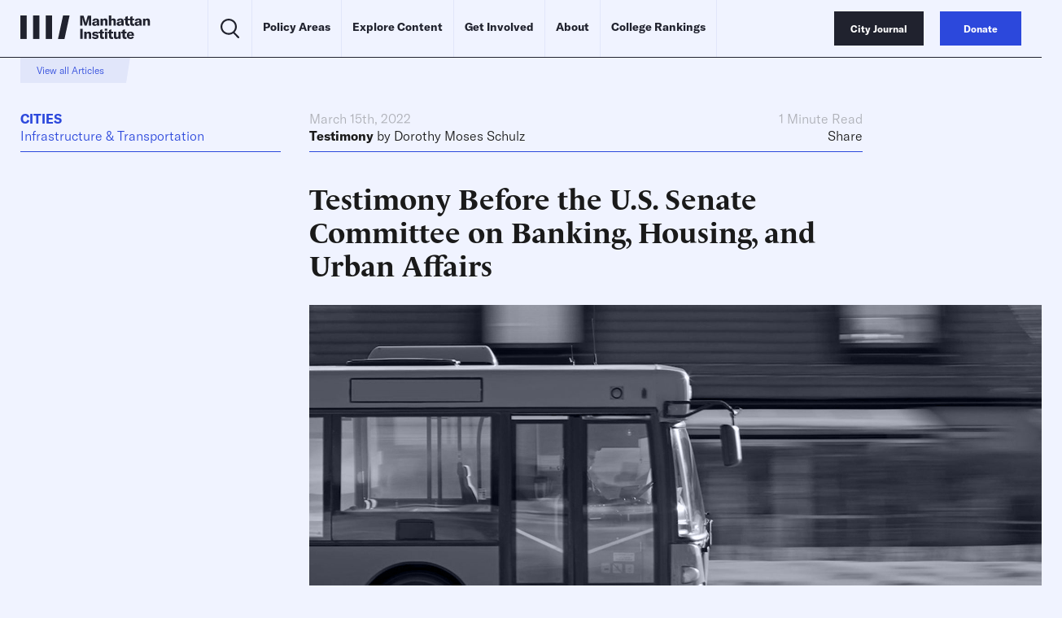

--- FILE ---
content_type: text/javascript;charset=utf-8
request_url: https://p1cluster.cxense.com/p1.js
body_size: 99
content:
cX.library.onP1('1g5nft0e2x1n0xg3wsg3p726z');


--- FILE ---
content_type: text/javascript;charset=utf-8
request_url: https://id.cxense.com/public/user/id?json=%7B%22identities%22%3A%5B%7B%22type%22%3A%22ckp%22%2C%22id%22%3A%22mkp2ncom1zcrrtkb%22%7D%2C%7B%22type%22%3A%22lst%22%2C%22id%22%3A%221g5nft0e2x1n0xg3wsg3p726z%22%7D%2C%7B%22type%22%3A%22cst%22%2C%22id%22%3A%221g5nft0e2x1n0xg3wsg3p726z%22%7D%5D%7D&callback=cXJsonpCB1
body_size: 188
content:
/**/
cXJsonpCB1({"httpStatus":200,"response":{"userId":"cx:m3f850vbq8422eu7hgk5ggj3j:3o17gr3rd2b4o","newUser":true}})